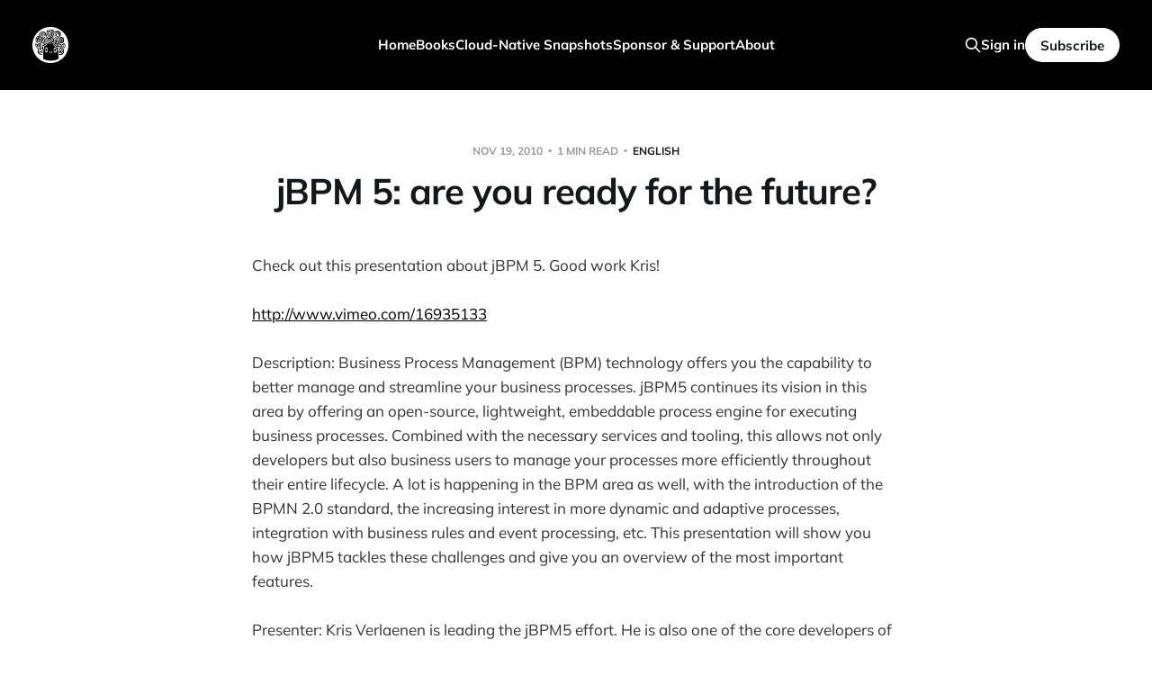

--- FILE ---
content_type: text/html; charset=utf-8
request_url: https://www.salaboy.com/2010/11/19/jbpm-5-are-you-ready-for-the-future/
body_size: 6428
content:
<!DOCTYPE html>
<html lang="en">

<head>
    <meta charset="utf-8">
    <meta name="viewport" content="width=device-width, initial-scale=1">
    <title>jBPM 5: are you ready for the future? – Salaboy (Open Source Knowledge)</title>

    <link rel="stylesheet" href="https://www.salaboy.com/assets/built/screen.css?v=53c7abf30c">

    <meta name="description" content="Check out this presentation about jBPM 5. Good work Kris! http://www.vimeo.com/16935133 Description: Business Process Management (BPM) technology offers you the capability to better manage and streamline your business processes. jBPM5 continues its vision in this area by offering an open-source, lightweight, embeddable process engine for executing business processes. Combined with the necessary services and tooling,…">
    <link rel="icon" href="https://www.salaboy.com/content/images/size/w256h256/2023/04/avatar--1--1.png" type="image/png">
    <link rel="canonical" href="https://www.salaboy.com/2010/11/19/jbpm-5-are-you-ready-for-the-future/">
    <meta name="referrer" content="no-referrer-when-downgrade">
    
    <meta property="og:site_name" content="Salaboy">
    <meta property="og:type" content="article">
    <meta property="og:title" content="jBPM 5: are you ready for the future?">
    <meta property="og:description" content="Check out this presentation about jBPM 5. Good work Kris! Description: Business Process Management (BPM) technology offers you the capability to better manage and streamline your business processes…">
    <meta property="og:url" content="https://www.salaboy.com/2010/11/19/jbpm-5-are-you-ready-for-the-future/">
    <meta property="og:image" content="https://secure.gravatar.com/blavatar/31ec3a39a9cca55fd5733e2a6967b8f8?s&#x3D;200&amp;ts&#x3D;1675282804">
    <meta property="article:published_time" content="2010-11-19T16:18:26.000Z">
    <meta property="article:modified_time" content="2010-11-19T16:18:26.000Z">
    <meta property="article:tag" content="English">
    <meta property="article:tag" content="Java">
    <meta property="article:tag" content="JBoss">
    <meta property="article:tag" content="JBoss Drools">
    <meta property="article:tag" content="JBoss JBPM">
    <meta property="article:tag" content="PlugTree">
    <meta property="article:tag" content="BPM">
    <meta property="article:tag" content="Drools">
    <meta property="article:tag" content="jBPM5">
    <meta property="article:tag" content="processes">
    <meta property="article:tag" content="Salaboy">
    
    <meta property="article:publisher" content="https://www.facebook.com/ghost">
    <meta name="twitter:card" content="summary_large_image">
    <meta name="twitter:title" content="jBPM 5: are you ready for the future? – Salaboy (Open Source Knowledge)">
    <meta name="twitter:description" content="Check out this presentation about jBPM 5. Good work Kris! http://www.vimeo.com/16935133 Description: Business Process Management (BPM) technology offers you the capability to better manage and streamline your business processes. jBPM5 continues its vision in this area by offering an open-source, lightweight, embeddable process engine for executing business processes. Combined with the necessary services and tooling,…">
    <meta name="twitter:url" content="https://www.salaboy.com/2010/11/19/jbpm-5-are-you-ready-for-the-future/">
    <meta name="twitter:image" content="https://secure.gravatar.com/blavatar/31ec3a39a9cca55fd5733e2a6967b8f8?s&#x3D;240">
    <meta name="twitter:label1" content="Written by">
    <meta name="twitter:data1" content="Mauricio Salatino">
    <meta name="twitter:label2" content="Filed under">
    <meta name="twitter:data2" content="English, Java, JBoss, JBoss Drools, JBoss JBPM, PlugTree, BPM, Drools, jBPM5, processes, Salaboy">
    <meta name="twitter:site" content="@salaboy">
    <meta name="twitter:creator" content="@salaboy">
    <meta property="og:image:width" content="200">
    <meta property="og:image:height" content="200">
    
    <script type="application/ld+json">
{
    "@context": "https://schema.org",
    "@type": "Article",
    "publisher": {
        "@type": "Organization",
        "name": "Salaboy",
        "url": "https://www.salaboy.com/",
        "logo": {
            "@type": "ImageObject",
            "url": "https://www.salaboy.com/content/images/2023/03/03.png",
            "width": 60,
            "height": 60
        }
    },
    "author": {
        "@type": "Person",
        "name": "Mauricio Salatino",
        "image": {
            "@type": "ImageObject",
            "url": "https://www.salaboy.com/content/images/2023/04/avatar--1-.png",
            "width": 600,
            "height": 600
        },
        "url": "https://www.salaboy.com/author/salaboy/",
        "sameAs": [
            "https://www.salaboy.com",
            "https://x.com/salaboy"
        ]
    },
    "headline": "jBPM 5: are you ready for the future? – Salaboy (Open Source Knowledge)",
    "url": "https://www.salaboy.com/2010/11/19/jbpm-5-are-you-ready-for-the-future/",
    "datePublished": "2010-11-19T16:18:26.000Z",
    "dateModified": "2010-11-19T16:18:26.000Z",
    "keywords": "English, Java, JBoss, JBoss Drools, JBoss JBPM, PlugTree, BPM, Drools, jBPM5, processes, Salaboy",
    "description": "Check out this presentation about jBPM 5. Good work Kris!\n\nhttp://www.vimeo.com/16935133\n\nDescription: Business Process Management (BPM) technology offers you the capability to better manage and streamline your business processes. jBPM5 continues its vision in this area by offering an open-source, lightweight, embeddable process engine for executing business processes. Combined with the necessary services and tooling, this allows not only developers but also business users to manage your process",
    "mainEntityOfPage": "https://www.salaboy.com/2010/11/19/jbpm-5-are-you-ready-for-the-future/"
}
    </script>

    <meta name="generator" content="Ghost 6.13">
    <link rel="alternate" type="application/rss+xml" title="Salaboy" href="https://www.salaboy.com/rss/">
    <script defer src="https://cdn.jsdelivr.net/ghost/portal@~2.56/umd/portal.min.js" data-i18n="true" data-ghost="https://www.salaboy.com/" data-key="ada0c7d568dd23f6bd8c8ad314" data-api="https://salaboy.ghost.io/ghost/api/content/" data-locale="en" crossorigin="anonymous"></script><style id="gh-members-styles">.gh-post-upgrade-cta-content,
.gh-post-upgrade-cta {
    display: flex;
    flex-direction: column;
    align-items: center;
    font-family: -apple-system, BlinkMacSystemFont, 'Segoe UI', Roboto, Oxygen, Ubuntu, Cantarell, 'Open Sans', 'Helvetica Neue', sans-serif;
    text-align: center;
    width: 100%;
    color: #ffffff;
    font-size: 16px;
}

.gh-post-upgrade-cta-content {
    border-radius: 8px;
    padding: 40px 4vw;
}

.gh-post-upgrade-cta h2 {
    color: #ffffff;
    font-size: 28px;
    letter-spacing: -0.2px;
    margin: 0;
    padding: 0;
}

.gh-post-upgrade-cta p {
    margin: 20px 0 0;
    padding: 0;
}

.gh-post-upgrade-cta small {
    font-size: 16px;
    letter-spacing: -0.2px;
}

.gh-post-upgrade-cta a {
    color: #ffffff;
    cursor: pointer;
    font-weight: 500;
    box-shadow: none;
    text-decoration: underline;
}

.gh-post-upgrade-cta a:hover {
    color: #ffffff;
    opacity: 0.8;
    box-shadow: none;
    text-decoration: underline;
}

.gh-post-upgrade-cta a.gh-btn {
    display: block;
    background: #ffffff;
    text-decoration: none;
    margin: 28px 0 0;
    padding: 8px 18px;
    border-radius: 4px;
    font-size: 16px;
    font-weight: 600;
}

.gh-post-upgrade-cta a.gh-btn:hover {
    opacity: 0.92;
}</style><script async src="https://js.stripe.com/v3/"></script>
    <script defer src="https://cdn.jsdelivr.net/ghost/sodo-search@~1.8/umd/sodo-search.min.js" data-key="ada0c7d568dd23f6bd8c8ad314" data-styles="https://cdn.jsdelivr.net/ghost/sodo-search@~1.8/umd/main.css" data-sodo-search="https://salaboy.ghost.io/" data-locale="en" crossorigin="anonymous"></script>
    
    <link href="https://www.salaboy.com/webmentions/receive/" rel="webmention">
    <script defer src="/public/cards.min.js?v=53c7abf30c"></script>
    <link rel="stylesheet" type="text/css" href="/public/cards.min.css?v=53c7abf30c">
    <script defer src="/public/member-attribution.min.js?v=53c7abf30c"></script>
    <script defer src="/public/ghost-stats.min.js?v=53c7abf30c" data-stringify-payload="false" data-datasource="analytics_events" data-storage="localStorage" data-host="https://www.salaboy.com/.ghost/analytics/api/v1/page_hit"  tb_site_uuid="65391550-9a37-4f8f-935c-cb41299a939d" tb_post_uuid="9d8b4e26-731a-4fa9-a406-497dfacd31ac" tb_post_type="post" tb_member_uuid="undefined" tb_member_status="undefined"></script><style>:root {--ghost-accent-color: #000000;}</style>
    <!-- Google tag (gtag.js) -->
<script async src="https://www.googletagmanager.com/gtag/js?id=G-MT56L05577"></script>
<script>
  window.dataLayer = window.dataLayer || [];
  function gtag(){dataLayer.push(arguments);}
  gtag('js', new Date());

  gtag('config', 'G-MT56L05577');
</script>
<!-- Hotjar Tracking Code for https://www.salaboy.com -->
<script>
    (function(h,o,t,j,a,r){
        h.hj=h.hj||function(){(h.hj.q=h.hj.q||[]).push(arguments)};
        h._hjSettings={hjid:3532502,hjsv:6};
        a=o.getElementsByTagName('head')[0];
        r=o.createElement('script');r.async=1;
        r.src=t+h._hjSettings.hjid+j+h._hjSettings.hjsv;
        a.appendChild(r);
    })(window,document,'https://static.hotjar.com/c/hotjar-','.js?sv=');
</script>
</head>

<body class="post-template tag-english tag-java tag-jboss tag-jboss-drools tag-jboss-jbpm tag-plugtree tag-bpm tag-drools tag-jbpm5 tag-processes tag-salaboy tag-hash-wp tag-hash-import-2023-02-03-12-15 tag-hash-import-2023-02-03-15-55 is-head-left-logo is-head-brand">
<div class="site">

    <header id="gh-head" class="gh-head gh-outer">
        <div class="gh-head-inner">
            <div class="gh-head-brand">
                <div class="gh-head-brand-wrapper">
                    <a class="gh-head-logo" href="https://www.salaboy.com">
                            <img src="https://www.salaboy.com/content/images/2023/03/03.png" alt="Salaboy">
                    </a>
                </div>
                <button class="gh-search gh-icon-btn" data-ghost-search><svg xmlns="http://www.w3.org/2000/svg" fill="none" viewBox="0 0 24 24" stroke="currentColor" stroke-width="2" width="20" height="20"><path stroke-linecap="round" stroke-linejoin="round" d="M21 21l-6-6m2-5a7 7 0 11-14 0 7 7 0 0114 0z"></path></svg></button>
                <button class="gh-burger"></button>
            </div>

            <nav class="gh-head-menu">
                <ul class="nav">
    <li class="nav-home"><a href="https://www.salaboy.com/">Home</a></li>
    <li class="nav-books"><a href="https://www.salaboy.com/books/">Books</a></li>
    <li class="nav-cloud-native-snapshots"><a href="https://www.salaboy.com/cloud-native-snapshots/">Cloud-Native Snapshots</a></li>
    <li class="nav-sponsor-support"><a href="https://www.salaboy.com/members/">Sponsor &amp; Support</a></li>
    <li class="nav-about"><a href="https://www.salaboy.com/about/">About</a></li>
</ul>

            </nav>

            <div class="gh-head-actions">
                    <button class="gh-search gh-icon-btn" data-ghost-search><svg xmlns="http://www.w3.org/2000/svg" fill="none" viewBox="0 0 24 24" stroke="currentColor" stroke-width="2" width="20" height="20"><path stroke-linecap="round" stroke-linejoin="round" d="M21 21l-6-6m2-5a7 7 0 11-14 0 7 7 0 0114 0z"></path></svg></button>
                    <div class="gh-head-members">
                                <a class="gh-head-link" href="#/portal/signin" data-portal="signin">Sign in</a>
                                <a class="gh-head-btn gh-btn gh-primary-btn" href="#/portal/signup" data-portal="signup">Subscribe</a>
                    </div>
            </div>
        </div>
    </header>


    <div class="site-content">
        
<main class="site-main">

        <article class="single post tag-english tag-java tag-jboss tag-jboss-drools tag-jboss-jbpm tag-plugtree tag-bpm tag-drools tag-jbpm5 tag-processes tag-salaboy tag-hash-wp tag-hash-import-2023-02-03-12-15 tag-hash-import-2023-02-03-15-55 no-image">

    <header class="single-header gh-canvas">
        <div class="single-meta">
            <span class="single-meta-item single-meta-date">
                <time datetime="2010-11-19">
                    Nov 19, 2010
                </time>
            </span>
            <span class="single-meta-item single-meta-length">
                1 min read
            </span>
                <span class="single-meta-item single-meta-tag">
                    <a class="post-tag post-tag-english" href="/tag/english/">English</a>
                </span>
        </div>

        <h1 class="single-title">jBPM 5: are you ready for the future?</h1>


    </header>

    <div class="single-content gh-content gh-canvas">
        <p>Check out this presentation about jBPM 5. Good work Kris!</p><p><a href="http://www.vimeo.com/16935133?ref=salaboy.com">http://www.vimeo.com/16935133</a></p><p>Description: Business Process Management (BPM) technology offers you the capability to better manage and streamline your business processes. jBPM5 continues its vision in this area by offering an open-source, lightweight, embeddable process engine for executing business processes. Combined with the necessary services and tooling, this allows not only developers but also business users to manage your processes more efficiently throughout their entire lifecycle. A lot is happening in the BPM area as well, with the introduction of the BPMN 2.0 standard, the increasing interest in more dynamic and adaptive processes, integration with business rules and event processing, etc. This presentation will show you how jBPM5 tackles these challenges and give you an overview of the most important features.</p><p>Presenter: Kris Verlaenen is leading the jBPM5 effort. He is also one of the core developers of the Drools project, to which he started contributing in 2006. After finishing his PhD in Computer Science in 2008, he joined JBoss full-time and became the Drools Flow lead. He also has a keen interest in the healthcare domain, one of the areas that have already shown to have a great need for a unified process, rule and event processing framework.</p>
    </div>

    <div class="gh-canvas">
    <footer class="single-footer">

        <div class="single-footer-left">
            <div class="navigation navigation-previous">
                <a class="navigation-link" href="/2010/11/08/drools-will-be-at-java-one-sao-paulo/" aria-label="Previous post">
                    <span class="navigation-icon"><svg class="icon" xmlns="http://www.w3.org/2000/svg" viewBox="0 0 32 32">
    <path d="M26.667 14.667v2.667h-16L18 24.667l-1.893 1.893L5.547 16l10.56-10.56L18 7.333l-7.333 7.333h16z"></path>
</svg></span>
                </a>
            </div>
        </div>

        <div class="single-footer-middle">
            <div class="single-footer-top">
                <h3 class="single-footer-title">Published by:</h3>
                <div class="author-list">
                        <div class="author-image-placeholder u-placeholder square">
                            <a href="/author/salaboy/" title="Mauricio Salatino">
                                    <img class="author-image u-object-fit" src="/content/images/size/w150/2023/04/avatar--1-.png" alt="Mauricio Salatino" loading="lazy">
                            </a>
                        </div>
                </div>
            </div>
        </div>

        <div class="single-footer-right">
            <div class="navigation navigation-next">
                <a class="navigation-link" href="/2010/11/24/drools-server-drools-grid-for-remote-distributed-executions/" aria-label="Next post">
                    <span class="navigation-icon"><svg class="icon" xmlns="http://www.w3.org/2000/svg" viewBox="0 0 32 32">
    <path d="M5.333 14.667v2.667h16L14 24.667l1.893 1.893L26.453 16 15.893 5.44 14 7.333l7.333 7.333h-16z"></path>
</svg></span>
                </a>
            </div>
        </div>

    </footer>
    </div>

</article>
            <section class="related-wrapper gh-canvas">
        <h3 class="related-title">You might also like...</h3>
        <div class="post-feed related-feed">
                <article class="feed post" data-month="March 2025">

    <div class="feed-calendar">
        <div class="feed-calendar-month">
            Mar
        </div>
        <div class="feed-calendar-day">
            24
        </div>
    </div>


    <div class="feed-wrapper">
        <h2 class="feed-title">🇧🇷 KCD Brazil and SouJava Rio</h2>
            <div class="feed-excerpt">I don&#39;t have enough words to thank the organizers of KCD Brazil (Carol, you are the best!) and my friend Matheuz Cruz from Itau, the folks from Impulso and the folks from SouJava who always welcome and promote knowledge sharing in the Java community.</div>
        <div class="feed-right">
            <time class="feed-date" datetime="2025-03-24">
                Mar 24, 2025
            </time>
            <div class="feed-visibility feed-visibility-public">
                <svg class="icon" xmlns="http://www.w3.org/2000/svg" viewBox="0 0 32 32">
    <path d="M16 23.027L24.24 28l-2.187-9.373 7.28-6.307-9.587-.827-3.747-8.827-3.747 8.827-9.587.827 7.267 6.307L7.759 28l8.24-4.973z"></path>
</svg>            </div>
                <div class="feed-length">
                    3 min read
                </div>
            <div class="feed-icon">
                <svg class="icon" xmlns="http://www.w3.org/2000/svg" viewBox="0 0 32 32">
    <path d="M11.453 22.107L17.56 16l-6.107-6.12L13.333 8l8 8-8 8-1.88-1.893z"></path>
</svg>            </div>
        </div>
    </div>

    <a class="u-permalink" href="/2025/03/24/kcd-brazil-and-soujava-rio-2/" aria-label="🇧🇷 KCD Brazil and SouJava Rio"></a>

</article>                <article class="feed post no-image" data-month="February 2025">

    <div class="feed-calendar">
        <div class="feed-calendar-month">
            Feb
        </div>
        <div class="feed-calendar-day">
            03
        </div>
    </div>


    <div class="feed-wrapper">
        <h2 class="feed-title">Platform Engineering in Tokyo🇯🇵</h2>
            <div class="feed-excerpt">Next week (Feb 10th to 14th), I have the pleasure of visiting Tokyo, Japan, to talk about the past, present, and future of platform engineering. I was invited to present the Japanese-translated version of my book.</div>
        <div class="feed-right">
            <time class="feed-date" datetime="2025-02-03">
                Feb 3, 2025
            </time>
            <div class="feed-visibility feed-visibility-public">
                <svg class="icon" xmlns="http://www.w3.org/2000/svg" viewBox="0 0 32 32">
    <path d="M16 23.027L24.24 28l-2.187-9.373 7.28-6.307-9.587-.827-3.747-8.827-3.747 8.827-9.587.827 7.267 6.307L7.759 28l8.24-4.973z"></path>
</svg>            </div>
                <div class="feed-length">
                    4 min read
                </div>
            <div class="feed-icon">
                <svg class="icon" xmlns="http://www.w3.org/2000/svg" viewBox="0 0 32 32">
    <path d="M11.453 22.107L17.56 16l-6.107-6.12L13.333 8l8 8-8 8-1.88-1.893z"></path>
</svg>            </div>
        </div>
    </div>

    <a class="u-permalink" href="/2025/02/03/platform-engineering-in-tokyo/" aria-label="Platform Engineering in Tokyo🇯🇵"></a>

</article>                <article class="feed post" data-month="November 2024">

    <div class="feed-calendar">
        <div class="feed-calendar-month">
            Nov
        </div>
        <div class="feed-calendar-day">
            05
        </div>
    </div>


    <div class="feed-wrapper">
        <h2 class="feed-title">🇬🇧 KCD UK - London Oct 2024</h2>
            <div class="feed-excerpt">I had the pleasure of presenting with Abby from Syntasso about the intersection between platform and development teams. We focused on three key challenges development teams face when working with complex infrastructure. https://www.diagrid.io/blog/when-platform-teams-meet-developers</div>
        <div class="feed-right">
            <time class="feed-date" datetime="2024-11-05">
                Nov 5, 2024
            </time>
            <div class="feed-visibility feed-visibility-public">
                <svg class="icon" xmlns="http://www.w3.org/2000/svg" viewBox="0 0 32 32">
    <path d="M16 23.027L24.24 28l-2.187-9.373 7.28-6.307-9.587-.827-3.747-8.827-3.747 8.827-9.587.827 7.267 6.307L7.759 28l8.24-4.973z"></path>
</svg>            </div>
                <div class="feed-length">
                    2 min read
                </div>
            <div class="feed-icon">
                <svg class="icon" xmlns="http://www.w3.org/2000/svg" viewBox="0 0 32 32">
    <path d="M11.453 22.107L17.56 16l-6.107-6.12L13.333 8l8 8-8 8-1.88-1.893z"></path>
</svg>            </div>
        </div>
    </div>

    <a class="u-permalink" href="/2024/11/05/kcd-uk-london/" aria-label="🇬🇧 KCD UK - London Oct 2024"></a>

</article>                <article class="feed post" data-month="March 2024">

    <div class="feed-calendar">
        <div class="feed-calendar-month">
            Mar
        </div>
        <div class="feed-calendar-day">
            01
        </div>
    </div>


    <div class="feed-wrapper">
        <h2 class="feed-title">Cloud-Native &amp; OSS is thriving in Brazil</h2>
            <div class="feed-excerpt">Last Saturday and Monday, I presented at two Brazilian events. The first edition of KCD Sao Paulo (sold out in less than an hour) hosted around 400 people, and a Sou Java meetup hosted by IFood with about 50 people.</div>
        <div class="feed-right">
            <time class="feed-date" datetime="2024-03-01">
                Mar 1, 2024
            </time>
            <div class="feed-visibility feed-visibility-public">
                <svg class="icon" xmlns="http://www.w3.org/2000/svg" viewBox="0 0 32 32">
    <path d="M16 23.027L24.24 28l-2.187-9.373 7.28-6.307-9.587-.827-3.747-8.827-3.747 8.827-9.587.827 7.267 6.307L7.759 28l8.24-4.973z"></path>
</svg>            </div>
                <div class="feed-length">
                    4 min read
                </div>
            <div class="feed-icon">
                <svg class="icon" xmlns="http://www.w3.org/2000/svg" viewBox="0 0 32 32">
    <path d="M11.453 22.107L17.56 16l-6.107-6.12L13.333 8l8 8-8 8-1.88-1.893z"></path>
</svg>            </div>
        </div>
    </div>

    <a class="u-permalink" href="/2024/03/01/cloud-native-oss-in-brazil-is-thriving/" aria-label="Cloud-Native &amp; OSS is thriving in Brazil"></a>

</article>                <article class="feed post" data-month="December 2023">

    <div class="feed-calendar">
        <div class="feed-calendar-month">
            Dec
        </div>
        <div class="feed-calendar-day">
            29
        </div>
    </div>


    <div class="feed-wrapper">
        <h2 class="feed-title">2023/2024</h2>
            <div class="feed-excerpt">Wow! What a year it has been! After an incredible 2022, I thought it would be a difficult year to top up, but oh my! This year was intense, but in a perfect way. I’ve traveled the world and met amazing people. I want to thank everyone who approached me to say hello, get a book copy, or share a hug.</div>
        <div class="feed-right">
            <time class="feed-date" datetime="2023-12-29">
                Dec 29, 2023
            </time>
            <div class="feed-visibility feed-visibility-public">
                <svg class="icon" xmlns="http://www.w3.org/2000/svg" viewBox="0 0 32 32">
    <path d="M16 23.027L24.24 28l-2.187-9.373 7.28-6.307-9.587-.827-3.747-8.827-3.747 8.827-9.587.827 7.267 6.307L7.759 28l8.24-4.973z"></path>
</svg>            </div>
                <div class="feed-length">
                    12 min read
                </div>
            <div class="feed-icon">
                <svg class="icon" xmlns="http://www.w3.org/2000/svg" viewBox="0 0 32 32">
    <path d="M11.453 22.107L17.56 16l-6.107-6.12L13.333 8l8 8-8 8-1.88-1.893z"></path>
</svg>            </div>
        </div>
    </div>

    <a class="u-permalink" href="/2023/12/29/2023-2024/" aria-label="2023/2024"></a>

</article>        </div>
    </section>

        
</main>
    </div>

    <footer class="gh-foot gh-outer">
        <div class="gh-foot-inner gh-inner">
            <div class="gh-copyright">
                Salaboy © 2026
            </div>
            <nav class="gh-foot-menu">
                <ul class="nav">
    <li class="nav-sign-up"><a href="#/portal/">Sign up</a></li>
</ul>

            </nav>
            <div class="gh-powered-by">
                <a href="https://ghost.org/" target="_blank" rel="noopener">Powered by Ghost</a>
            </div>
        </div>
    </footer>

</div>

    <div class="pswp" tabindex="-1" role="dialog" aria-hidden="true">
    <div class="pswp__bg"></div>

    <div class="pswp__scroll-wrap">
        <div class="pswp__container">
            <div class="pswp__item"></div>
            <div class="pswp__item"></div>
            <div class="pswp__item"></div>
        </div>

        <div class="pswp__ui pswp__ui--hidden">
            <div class="pswp__top-bar">
                <div class="pswp__counter"></div>

                <button class="pswp__button pswp__button--close" title="Close (Esc)"></button>
                <button class="pswp__button pswp__button--share" title="Share"></button>
                <button class="pswp__button pswp__button--fs" title="Toggle fullscreen"></button>
                <button class="pswp__button pswp__button--zoom" title="Zoom in/out"></button>

                <div class="pswp__preloader">
                    <div class="pswp__preloader__icn">
                        <div class="pswp__preloader__cut">
                            <div class="pswp__preloader__donut"></div>
                        </div>
                    </div>
                </div>
            </div>

            <div class="pswp__share-modal pswp__share-modal--hidden pswp__single-tap">
                <div class="pswp__share-tooltip"></div>
            </div>

            <button class="pswp__button pswp__button--arrow--left" title="Previous (arrow left)"></button>
            <button class="pswp__button pswp__button--arrow--right" title="Next (arrow right)"></button>

            <div class="pswp__caption">
                <div class="pswp__caption__center"></div>
            </div>
        </div>
    </div>
</div>
<script>
    if (document.body.classList.contains('with-full-cover') && (/Android|webOS|iPhone|iPad|iPod|BlackBerry/i.test(navigator.platform))) {
        document.getElementsByClassName('cover')[0].style.height = window.innerHeight + 'px';
    }
</script>

<script src="https://www.salaboy.com/assets/built/main.min.js?v=53c7abf30c"></script>



</body>
</html>